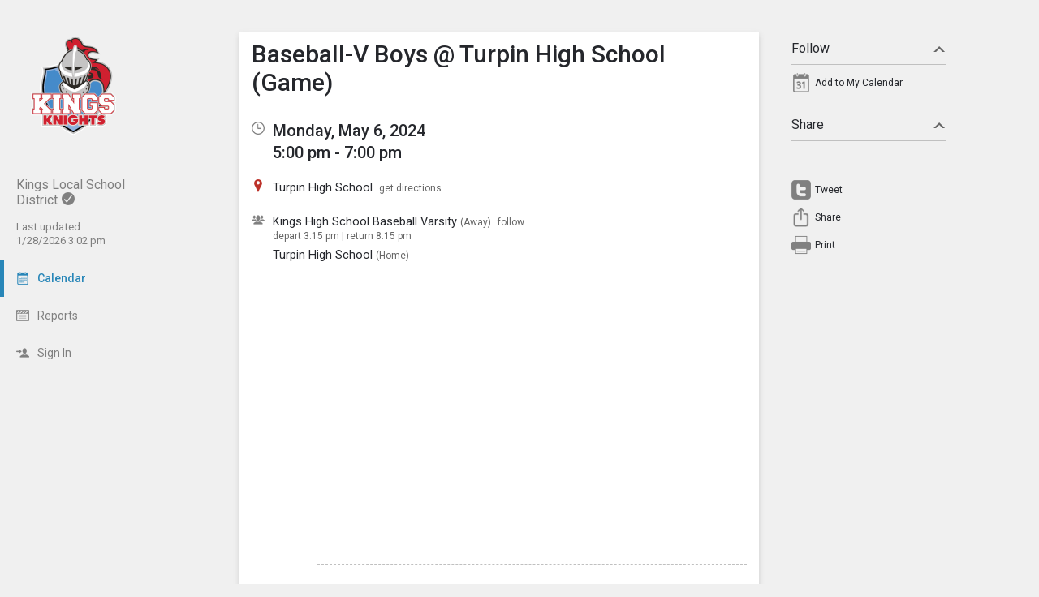

--- FILE ---
content_type: text/html; charset=UTF-8
request_url: https://app.tandem.co/US/OH/Kings-Local-School-District/?type=view&action=event&id=51626875
body_size: 7062
content:
<!DOCTYPE html>
<html prefix="og: http://ogp.me/ns# fb: http://ogp.me/ns/fb# tandemcalendar: http://ogp.me/ns/fb/tandemcalendar#" lang="en">
<head>
  <meta charset="utf-8">
    <link rel="canonical" href="https://app.tandem.co/US/OH/Kings-Local-School-District" />
<script type="text/javascript">
var appInsights=window.appInsights||function(config){ function i(config){t[config]=function(){var i=arguments;t.queue.push(function(){t[config].apply(t,i)})}}var t={config:config},u=document,e=window,o="script",s="AuthenticatedUserContext",h="start",c="stop",l="Track",a=l+"Event",v=l+"Page",y=u.createElement(o),r,f;y.src=config.url||"https://az416426.vo.msecnd.net/scripts/a/ai.0.js";u.getElementsByTagName(o)[0].parentNode.appendChild(y);try{t.cookie=u.cookie}catch(p){}for(t.queue=[],t.version="1.0",r=["Event","Exception","Metric","PageView","Trace","Dependency"];r.length;)i("track"+r.pop());return i("set"+s),i("clear"+s),i(h+a),i(c+a),i(h+v),i(c+v),i("flush"),config.disableExceptionTracking||(r="onerror",i("_"+r),f=e[r],e[r]=function(config,i,u,e,o){var s=f&&f(config,i,u,e,o);return s!==!0&&t["_"+r](config,i,u,e,o),s}),t }({ instrumentationKey:"ececc94a-6e25-41e1-886e-8bdc90045a74", accountId: "1820" });
window.appInsights = appInsights;

        appInsights.queue.push(function () {
                appInsights.context.addTelemetryInitializer(function (envelope) {
                        var telemetryItem = envelope.data.baseData;
                        if (envelope.name === Microsoft.ApplicationInsights.Telemetry.Exception.envelopeType) {
                                var new_exceptions = [];
                                for (i in telemetryItem.exceptions) {
                                        if(telemetryItem.exceptions[i].message != 'null is not an object (evaluating \'elt.parentNode\')'
                                                && telemetryItem.exceptions[i].message != 'TypeError: null is not an object (evaluating \'elt.parentNode\')') {
                                                new_exceptions.push(telemetryItem.exceptions[i]);
                                        }
                                }

                                if(new_exceptions.length > 0) {
                                        telemetryItem.exceptions = new_exceptions;
                                } else {
                                        return false;
                                }
                        }
                });
        });
var properties = {}
properties["type"] = "view";
properties["action"] = "event";
properties["Screen Resolution"] = screen.width + "x" + screen.height;
appInsights.trackPageView("view - event", null, properties);
</script>
  <link rel="preconnect" href="https://fonts.googleapis.com">
  <link rel="preconnect" href="https://fonts.gstatic.com" crossorigin>
  <link rel="stylesheet" type="text/css" href="https://fonts.googleapis.com/css2?family=Roboto:wght@400;500&display=swap"/>
  <title>Baseball-V Boys @ Turpin High School (Game)</title>
  <link rel="alternate" media="only screen and (max-width: 640px)" href="https://app.tandem.co/US/OH/Kings-Local-School-District/mobile/calendar/details/51626875/"/>  <meta name="robots" content="noindex" />
<link href="https://app.tandem.co/2.1.11/11237/css/css_30_default.php?&amp;v=322&amp;css_files=css_new_common_details.php%3Acss_30_events_details.php%3Acss_events_common.php%3Acss_new_common_navigation.php&amp;browser_name=Chrome&amp;colors_directory=advanced&amp;special_event_color=%23F7EC20&amp;ui=card&amp;title_font=%232886B8&amp;gray_bg=1" rel="stylesheet" type="text/css" />
<meta name="viewport" content="width=device-width, initial-scale=1" />
<!-- Le HTML5 shim, for IE6-8 support of HTML5 elements -->
<!--[if lt IE 9]>
<script src="http://html5shim.googlecode.com/svn/trunk/html5.js" crossorigin="anonymous"></script>
<![endif]-->

<script type="text/javascript">
var code_loc = 'https://app.tandem.co/2.1.11/11237/';
var index_path = '/';
var code_revision = '3008';
var is_admin = '0';
var is_private = '0';
var host_id_link = '';
var ajax_prefix = 'https://app.tandem.co/US/OH/Kings-Local-School-District/?';
var date_format_code = '';
var time_format_code = '';
var body_style = null;
var container_style = null;
var print_active = false;
var beforePrint = function()
{
        if(!print_active)
        {
                container_style = $('#container').attr('style');
                body_style = $('#body').attr('style');

                if(container_style == null) container_style = '';
                if(body_style == null) body_style = '';

                $('#container').css('width', '100%').css('max-width', '100%').css('min-width', '100%');
                $('#body').css('width', '100%').css('max-width', '100%').css('min-width', '100%');
                print_active = true;
        };
};
var afterPrint = function()
{
        if(print_active)
        {
                $('#container').attr('style', container_style);
                $('#body').attr('style', body_style);
                print_active = false;
        };
};
if(window.matchMedia)
{
        var mediaQueryList = window.matchMedia('print');
        if(mediaQueryList)
        {
                mediaQueryList.addListener( function(mql)
                {
                        if(mql.matches)
                        {
                                beforePrint();
                        }
                        else
                        {
                                afterPrint();
                        }
                });
        }
}
window.onbeforeprint = beforePrint;
window.onafterprint = afterPrint;
</script>
<script type="text/javascript" src="https://ajax.googleapis.com/ajax/libs/jquery/1.12.4/jquery.min.js" crossorigin="anonymous"></script>
<script>if (!window.jQuery) { document.write('<script src="https://app.tandem.co/2.1.11/11237/jscript/jquery-1.12.4.min.js" crossorigin="anonymous"><\/script>'); }</script>
<script type="text/javascript" src="https://app.tandem.co/2.1.11/11237/jscript/event/new_ui_details.js?v=17"></script>
<script type="text/javascript" src="https://app.tandem.co/2.1.11/11237/jscript/export/add_to_calendar.js?v=10"></script>
<script type="text/javascript" src="https://app.tandem.co/2.1.11/11237/jscript/event/event_alarms.js"></script>
<meta property="fb:app_id"      content="152832328098768" />
<meta property="og:type"        content="tandemcalendar:event" />
<meta property="og:url"         content="https://app.tandem.co/US/OH/Kings-Local-School-District/?type=view&amp;action=event&amp;id=51626875" />
<meta property="og:title"       content="Baseball-V Boys @ Turpin High School (Game)" />
<meta property="og:image"       content="https://www.tandem.co/img/tandem-logo2-dark-gray.png" />

<script type="text/javascript" src="https://app.tandem.co/2.1.11/11237/jscript/common/navigation.js?v=69"></script>
<link rel="shortcut icon" href="https://app.tandem.co/2.1.11/11237/favicon2.ico" />
</head>

<body>

<div id="more_section_menu" class="drop_menu" style="display: none;" role="menu" aria-label="More Main Sections"></div><div id="top_bar" class="top_bar" role="banner"><div id="top_bar_center" class="top_bar_center top_bar_center_flex"><div id="top_bar_account" class="top_bar_account" itemscope itemtype="http://schema.org/EducationalOrganization"><div id="top_bar_account_logo" class="top_bar_account_logo"><img src="https://app.tandem.co/logos/1820-10.jpg" style="border: 0px;" alt="Kings Local School District Logo" itemprop="logo" /></div><div id="top_bar_account_name" class="top_bar_account_name"><span itemprop="name">Kings Local School District</span><img src="https://app.tandem.co/2.1.11/11237/images/new_ui/done_circle_16px_gray.png" alt="Verified Account" width="16" height="16" data-tip-title="Verified Account" data-tip-body="This calendar is being updated by a verified admin." srcset="https://app.tandem.co/2.1.11/11237/images/new_ui/done_circle_16px_gray.png 1x, https://app.tandem.co/2.1.11/11237/images/new_ui/done_circle_32px_gray.png 2x" class="branding_verify_icon" /></div><div id="top_bar_account_abbrev" class="top_bar_account_abbrev">Kings</div><div id="top_bar_account_verified" class="top_bar_account_verified"><div class="branding_verify_and_last_updated"><div class="branding_last_updated">Last updated:<br />1/28/2026 3:02 pm</div></div></div><meta itemprop="url" content="http://www.kingslocal.net/" /></div><div id="top_bar_left" class="top_bar_left" role="navigation" aria-label="Main Sections"><a id="top_bar_link_calendar" class="top_bar_link_active top_bar_link_active_first" href="https://app.tandem.co/US/OH/Kings-Local-School-District/?type=view&amp;action=month" data-count="0"><img src="https://app.tandem.co/2.1.11/11237/images/new_ui/calendar2_f0_mask_16px.png" alt="" width="16" height="16" srcset="https://app.tandem.co/2.1.11/11237/images/new_ui/calendar2_f0_mask_16px.png 1x, https://app.tandem.co/2.1.11/11237/images/new_ui/calendar2_f0_mask_32px.png 2x" class="icon masked" /><span class="link_text">Calendar</span></a><a id="top_bar_link_reports" class="top_bar_link" href="https://app.tandem.co/US/OH/Kings-Local-School-District/?type=reports&amp;action=list" data-count="0"><img src="https://app.tandem.co/2.1.11/11237/images/new_ui/report_16px_gray.png" alt="" width="16" height="16" srcset="https://app.tandem.co/2.1.11/11237/images/new_ui/report_16px_gray.png 1x, https://app.tandem.co/2.1.11/11237/images/new_ui/report_32px_gray.png 2x" class="icon" /><span class="link_text">Reports</span></a><a id="top_bar_link_login" class="top_bar_link" href="https://app.tandem.co/US/OH/Kings-Local-School-District/?type=login&amp;action=form" data-count="0"><img src="https://app.tandem.co/2.1.11/11237/images/new_ui/sign_in_16px_gray.png" alt="" width="16" height="16" srcset="https://app.tandem.co/2.1.11/11237/images/new_ui/sign_in_16px_gray.png 1x, https://app.tandem.co/2.1.11/11237/images/new_ui/sign_in_32px_gray.png 2x" class="icon" /><span class="link_text">Sign In</span></a><div id="more_section_link_container" class="drop_menu_toggler_container" onclick="show_hide_drop_menu('more_section_link_container','more_section_menu','left', 0, 0, false, 'more_section_link_container', 'top');" style="display: none;" aria-haspopup="true" aria-controls="more_section_menu"><a id="more_section_link" class="top_bar_header" href="javascript:void(0);" data-count="0"><img src="https://app.tandem.co/2.1.11/11237/images/new_ui/ellipsis_16px_gray.png" alt="" width="16" height="16" srcset="https://app.tandem.co/2.1.11/11237/images/new_ui/ellipsis_16px_gray.png 1x, https://app.tandem.co/2.1.11/11237/images/new_ui/ellipsis_32px_gray.png 2x" class="icon" style="vertical-align: top;" /><span class="link_text">More</span><span class="drop_menu_toggler drop_menu_toggler_show_login"><i class="drop_menu_toggler_chevron drop_menu_toggler_chevron_down"></i></span></a></div></div><div id="top_bar_right" class="top_bar_right" role="navigation" aria-label="Additional Sections"><a id="top_bar_link_hide_nav" class="top_bar_link" href="javascript:hide_nav();" data-count="0" style="display: none;"><img src="https://app.tandem.co/2.1.11/11237/images/new_ui/stop_16px_gray.png" alt="" width="16" height="16" srcset="https://app.tandem.co/2.1.11/11237/images/new_ui/stop_16px_gray.png 1x, https://app.tandem.co/2.1.11/11237/images/new_ui/stop_32px_gray.png 2x" class="icon" /><span class="link_text">Hide</span></a><a id="top_bar_link_collapse" class="top_bar_link top_bar_link_last" href="javascript:toggle_nav();" data-count="0" style="display: none;"><img src="https://app.tandem.co/2.1.11/11237/images/new_ui/left_16px_gray.png" alt="" width="16" height="16" srcset="https://app.tandem.co/2.1.11/11237/images/new_ui/left_16px_gray.png 1x, https://app.tandem.co/2.1.11/11237/images/new_ui/left_32px_gray.png 2x" class="icon" /><span class="link_text">Collapse</span></a></div></div></div><div><input type="hidden" id="code_loc" name="code_loc" value="https://app.tandem.co/2.1.11/11237/" /></div>
  <script type="text/javascript" src="https://app.tandem.co/2.1.11/11237/jscript/tooltip/tooltip_roboto.js?v=19"></script>


<div id="container" class="container container_full_nav container_view container_view_event">

<div id="body" class="body body_view body_view_event" style="max-width: 967px;">

<div id="send_email_friend" style="display: none;" role="dialog" aria-labelledby="share_event_title">
 <div style="float: right;"><a style="text-decoration: none;" href="javascript:hide_mailer();">close</a></div><div class="share_event_title"><h3>Share Event</h3></div><div id="share_event_url_label" class="share_event_url_label">Event URL</div><div id="share_event_url" class="share_event_url" aria-labelledby="share_event_url_label">https://app.tandem.co/US/OH/Kings-Local-School-District/?type=view&action=event&id=51626875</div><div class="common_button_container common_button_container_bottom">
<div class="common_button_outer common_button_outer_inactive"><div class="common_button common_button_inactive"><a class="common_button common_button_inactive" href="javascript:copyToClipboard('#share_event_url', 'Event URL');" role="button"><span class="common_button common_button_inactive">Copy URL</span></a></div></div></div>
<div class="common_button_container common_button_container_bottom">
<div class="common_button_outer common_button_outer_active"><div class="common_button common_button_active"><a class="common_button common_button_active" href="mailto:?subject=Baseball-V%20Boys%20%40%20Turpin%20High%20School%20%28Game%29%20on%20Monday%2C%20May%206%2C%202024&body=https%3A%2F%2Fapp.tandem.co%2FUS%2FOH%2FKings-Local-School-District%2F%3Ftype%3Dview%26action%3Devent%26id%3D51626875" role="button"><span class="common_button common_button_active">Send Email</span></a></div></div></div>
</div>
<div class="new_event_details_container" role="main">
 <table style="width: 100%;">
  <tr>
   <td class="new_event_details_shadow_box" style="width: 80%; text-align: left; vertical-align: top;" itemscope itemtype="http://schema.org/Event">
 <div class="new_event_details_title"><a id="common_show_nav_link" class="show_nav_link" href="javascript:show_nav();" data-tip-title="#common_show_nav_link_tooltip_title" data-tip-body-id="common_show_nav_link_tooltip_body" aria-describedby="common_show_nav_link_tooltip_body" style="display: none;"><img src="https://app.tandem.co/2.1.11/11237/images/new_ui/hamburger_24px_gray.png" alt="Show Nav" width="24" height="24" srcset="https://app.tandem.co/2.1.11/11237/images/new_ui/hamburger_24px_gray.png 1x, https://app.tandem.co/2.1.11/11237/images/new_ui/hamburger_48px_gray.png 2x" /></a><span id="common_show_nav_link_tooltip_title" class="sr-only">Show Menu</span>
<span id="common_show_nav_link_tooltip_body" class="sr-only">Click this to show the menu.</span>
<h2><span itemprop="name">Baseball-V Boys @ Turpin High School (Game)</span></h2></div>

 <div class="new_event_details_dates_times">
 <table>
 <tr>
  <td class="new_events_details_header"><img src="https://app.tandem.co/2.1.11/11237/images/new_ui/available_time_16px_gray.png" alt="Date &amp; Time" width="16" height="16" aria-hidden="true" srcset="https://app.tandem.co/2.1.11/11237/images/new_ui/available_time_16px_gray.png 1x, https://app.tandem.co/2.1.11/11237/images/new_ui/available_time_32px_gray.png 2x" /></td>
  <td class="new_events_details_body"><div id="event_date_time_data" class="new_events_details_body_data" aria-label="Date &amp; Time"><div id="new_event_details_main_dates_times"><a href="https://app.tandem.co/US/OH/Kings-Local-School-District/?type=view&amp;action=day&amp;cur_month=5&amp;cur_day=6&amp;cur_year=2024">Monday, May 6, 2024</a><br />5:00 pm - 7:00 pm
</div><meta itemprop="startDate" content="2024-05-06T17:00" /><meta itemprop="endDate" content="2024-05-06T19:00" /><meta itemprop="url" content="https://app.tandem.co/US/OH/Kings-Local-School-District/?type=view&action=event&id=51626875" /><meta itemprop="eventStatus" content="http://schema.org/EventScheduled" /></div></td>
 </tr>

 </table>
 </div>
 <div id="new_event_details_main" class="new_event_details_main">
 <table class="new_event_details_main">
 <tr>
  <td class="new_events_details_header"><img src="https://app.tandem.co/2.1.11/11237/images/new_ui/place_color_16px.png" alt="Location" width="16" height="16" aria-hidden="true" srcset="https://app.tandem.co/2.1.11/11237/images/new_ui/place_color_16px.png 1x, https://app.tandem.co/2.1.11/11237/images/new_ui/place_color_32px.png 2x" /></td>
  <td class="new_events_details_body"><div id="event_locations_data" class="new_events_details_body_data" aria-label="Location"><div><span itemprop="location" itemscope itemtype="http://schema.org/Place"><a id="school:80" href="https://app.tandem.co/US/OH/Kings-Local-School-District/?type=schools&amp;action=details&amp;id=80"><span itemprop="name">Turpin High School</span></a>&nbsp;&nbsp;<a target="_blank" class="new_event_details_optional_link print_hide" href="https://www.google.com/maps/dir/Current+Location/2650%20Bartels%20RD+Cincinnati+OH+45244"  data-tip-title="Get Directions from Google Maps" data-tip-body="Click this link to get directions to this location using Google Maps">get directions</a><meta itemprop="address" content="2650 Bartels RD Cincinnati, OH 45244" /></span>
</div></div></td>
 </tr>

 <tr>
  <td class="new_events_details_header"><img src="https://app.tandem.co/2.1.11/11237/images/new_ui/group_16px_gray.png" alt="Participants" width="16" height="16" aria-hidden="true" srcset="https://app.tandem.co/2.1.11/11237/images/new_ui/group_16px_gray.png 1x, https://app.tandem.co/2.1.11/11237/images/new_ui/group_32px_gray.png 2x" /></td>
  <td class="new_events_details_body"><div id="event_participants_data" class="new_events_details_body_data" aria-label="Participants"><div><a href="https://app.tandem.co/US/OH/Kings-Local-School-District/?type=groups&amp;action=details&amp;id=25">Kings High School Baseball Varsity</a>&nbsp;<span class="new_event_details_minor_detail">(Away)</span>&nbsp;&nbsp;<a class="new_event_details_optional_link print_hide" href="https://app.tandem.co/US/OH/Kings-Local-School-District/?type=groups&amp;action=track&amp;id=25&amp;event_id=51626875" data-tip-title="Follow this Group" data-tip-body="Click here to get email and/or text message updates on all of the events this group is involved in.  Those events will also be highlighted on your calendar month view.">follow</a>
<div class="new_event_details_minor_detail">depart 3:15 pm | return 8:15 pm</div>
</div>
<div><a href="https://app.tandem.co/US/OH/Kings-Local-School-District/?type=schools&amp;action=details&amp;id=80">Turpin High School</a>&nbsp;<span class="new_event_details_minor_detail">(Home)</span>
</div></div></td>
 </tr>

</table><div id="google_map" aria-label="Google Map" style="background-image: url('https://maps.googleapis.com/maps/api/staticmap?center=2650%20Bartels%20RD%20Cincinnati%2C%20OH%2045244&zoom=15&size=640x320&maptype=roadmap&markers=color:red%7Clabel:%7C2650%20Bartels%20RD%20Cincinnati%2C%20OH%2045244&key=AIzaSyDMTYQVJVhwgvl8K3_pdyCsMgVI5pvNjxs');"><a class="hide_map" href="javascript:$('#google_map').hide();">&times;</a></div><div id="event_bubble" aria-hidden="true"><div class="event_bubbles large"><div class="times_and_lines"><div class="times_and_lines_row"><div class="times"><div class="time empty">&nbsp;</div><div class="time">5:00pm</div><div class="time">6:00pm</div><div class="time">7:00pm</div></div><div class="lines"><div class="line end">&nbsp;</div><div class="line start">&nbsp;</div><div class="line end">&nbsp;</div><div class="line start">&nbsp;</div><div class="line end">&nbsp;</div><div class="line start">&nbsp;</div></div></div></div><div class="event_bubble"><div class="event normal" style="left: 0%;width: 50%;top: 34px;height: 137px;"><div class="main" style="height: 113px; padding-top: 12px; padding-bottom: 12px;top: 0;"><div id="event_bubble_name" class="name">Baseball-V Boys @ Turpin High School (Game)</div></div></div></div></div></div>
<table class="new_event_details_main">
 </table>

 </div>

 <div id="tag_details" class="new_event_details_optional_section details_section_closed">

  <div id="tag_details_title" class="new_event_details_optional_section_title">
<a class="new_event_details_optional_section_title_text" href="javascript:show_hide_optional_section('tag_details', true);" aria-controls="tag_details_data" aria-expanded="false"><img src="https://app.tandem.co/2.1.11/11237/images/new_ui/tag_16px_gray.png" alt="" width="16" height="16" srcset="https://app.tandem.co/2.1.11/11237/images/new_ui/tag_16px_gray.png 1x, https://app.tandem.co/2.1.11/11237/images/new_ui/tag_32px_gray.png 2x" style="margin-top: 1px; padding-right: 10px; vertical-align: top;" />Tags<i class="details_section_chevron details_section_chevron_down"></i></a></div>

  <div id="tag_details_data" class="new_event_details_optional_section_data" style="display: none;"> <table class="new_event_details_minor">
 <tr>
  <td class="new_events_minor_details_body"><div class="new_events_minor_details_body_title" id="event_schools_title">School</div><div class="new_events_minor_details_body_data" id="event_schools_data" aria-labelledby="event_schools_title"><div><a href="https://app.tandem.co/US/OH/Kings-Local-School-District/?type=schools&amp;action=details&amp;id=8">Kings Athletics</a>&nbsp;<span class="new_event_details_minor_detail">(Away)</span>
<div class="new_event_details_minor_detail">  depart 3:15 pm | return 8:15 pm</div>
</div></div></td>
 </tr>

 <tr>
  <td class="new_events_minor_details_body"><div class="new_events_minor_details_body_title" id="event_departments_title">Department</div><div class="new_events_minor_details_body_data" id="event_departments_data" aria-labelledby="event_departments_title">   <a href="https://app.tandem.co/US/OH/Kings-Local-School-District/?type=departments&amp;action=details&amp;id=2">Athletics</a>
</div></td>
 </tr>

 <tr>
  <td class="new_events_minor_details_body"><div class="new_events_minor_details_body_title" id="event_activities_title">Activity</div><div class="new_events_minor_details_body_data" id="event_activities_data" aria-labelledby="event_activities_title">   UNKNOWN
</div></td>
 </tr>

 <tr>
  <td class="new_events_minor_details_body"><div class="new_events_minor_details_body_title" id="event_event_types_title">Event Type</div><div class="new_events_minor_details_body_data" id="event_event_types_data" aria-labelledby="event_event_types_title">   Game</div></td>
 </tr>

 </table>

</div>

 </div>

 <div id="raw_details" class="new_event_details_optional_section details_section_closed">

  <div id="raw_details_title" class="new_event_details_optional_section_title">
<a class="new_event_details_optional_section_title_text" href="javascript:show_hide_optional_section('raw_details', true);" aria-controls="raw_details_data" aria-expanded="false"><img src="https://app.tandem.co/2.1.11/11237/images/new_ui/list_16px_gray.png" alt="" width="16" height="16" srcset="https://app.tandem.co/2.1.11/11237/images/new_ui/list_16px_gray.png 1x, https://app.tandem.co/2.1.11/11237/images/new_ui/list_32px_gray.png 2x" style="margin-top: 1px; padding-right: 10px; vertical-align: top;" />Misc Info<i class="details_section_chevron details_section_chevron_down"></i></a></div>

  <div id="raw_details_data" class="new_event_details_optional_section_data" style="display: none;"> <table class="new_event_details_minor">
 <tr>
  <td class="new_events_minor_details_body"><div class="new_events_minor_details_body_title" id="event_last_modified_title">Last Modified</div><div class="new_events_minor_details_body_data" id="event_last_modified_data" aria-labelledby="event_last_modified_title">Tue, Mar 5, 2024 @ 5:30 pm</div></td>
 </tr>

 <tr>
  <td class="new_events_minor_details_body"><div class="new_events_minor_details_body_title" id="event_id_title">Event ID</div><div class="new_events_minor_details_body_data" id="event_id_data" aria-labelledby="event_id_title">51626875</div></td>
 </tr>

 </table>

</div>

 </div>

<!-- End of new_event_details_container -->
 <div id="fb_comments_details" class="new_event_details_optional_section details_section_closed">

  <div id="fb_comments_details_title" class="new_event_details_optional_section_title">
<a class="new_event_details_optional_section_title_text" href="javascript:show_hide_optional_section('fb_comments_details', true);" aria-controls="fb_comments_details_data" aria-expanded="false"><img src="https://app.tandem.co/2.1.11/11237/images/new_ui/notification_16px_gray.png" alt="Comments" width="16" height="16" srcset="https://app.tandem.co/2.1.11/11237/images/new_ui/notification_16px_gray.png 1x, https://app.tandem.co/2.1.11/11237/images/new_ui/notification_32px_gray.png 2x" style="margin-top: 1px; padding-right: 10px; vertical-align: top;" />Comments (<span class="fb-comments-count" data-href="https://app.tandem.co/US/OH/Kings-Local-School-District/?type=view&action=event&id=51626875"></span>)<i class="details_section_chevron details_section_chevron_down"></i></a></div>

  <div id="fb_comments_details_data" class="new_event_details_optional_section_data" style="display: none;">   <div class="fb-comments" data-href="https://app.tandem.co/US/OH/Kings-Local-School-District/?type=view&action=event&id=51626875" data-width="960" data-numposts="3"></div>
</div>

 </div>

   <td id="new_event_details_all_actions" style="width: 20%; text-align: right; vertical-align: top;">
<div class="new_event_details_all_actions"> <div class="new_event_details_actions_container"> <div id="follow_actions_title" class="new_event_details_actions_title"><a href="javascript:show_hide_action_section('follow_actions');" aria-controls="follow_actions_data" aria-expanded="true">Follow<i class="details_actions_chevron details_actions_chevron_up"></i></a></div> <div id="follow_actions_data" class="new_event_details_actions" role="menu">
<div class="event_action" role="menuitem"><a   class="event_action_icon" href="https://app.tandem.co/US/OH/Kings-Local-School-District/?type=export&amp;action=ical&amp;id=51626875" aria-hidden="true" data-tip-title="Add to My Calendar" data-tip-body="Click here to add this event to your personal calendar.  When prompted by your browser, click |strong|Open|/strong|."><img src="https://app.tandem.co/2.1.11/11237/images/new_ui/calendar_24px_gray.png" alt="Add to my calendar" width="24" height="24" srcset="https://app.tandem.co/2.1.11/11237/images/new_ui/calendar_24px_gray.png 1x, https://app.tandem.co/2.1.11/11237/images/new_ui/calendar_48px_gray.png 2x" /></a><a   class="event_action" href="https://app.tandem.co/US/OH/Kings-Local-School-District/?type=export&amp;action=ical&amp;id=51626875" data-tip-title="Add to My Calendar" data-tip-body="Click here to add this event to your personal calendar.  When prompted by your browser, click |strong|Open|/strong|.">Add to My Calendar</a></div> </div> </div>

 <div class="new_event_details_actions_container"> <div id="share_actions_title" class="new_event_details_actions_title"><a href="javascript:show_hide_action_section('share_actions');" aria-controls="share_actions_data" aria-expanded="true">Share<i class="details_actions_chevron details_actions_chevron_up"></i></a></div> <div id="share_actions_data" class="new_event_details_actions" role="menu">
<div style="padding: 5px 0px 10px;" class="event_action">
<iframe src="https://www.facebook.com/plugins/like.php?href=https%3A%2F%2Fapp.tandem.co%2FUS%2FOH%2FKings-Local-School-District%2F%3Ftype%3Dview%26action%3Devent%26id%3D51626875 &width=140&layout=button_count&action=like&size=small&show_faces=false&share=true&height=20&appId=152832328098768" width="120" height="20" style="border:none;overflow:hidden" scrolling="no" frameborder="0" allowTransparency="true"></iframe>
</div>
<div class="event_action">
<style type="text/css" media="screen">

                                                              #custom-tweet-button a
                                                              {
                                                                display: block;
                                                                padding: 0px 0px 0px 29px;
                                                                height: 24px;
                                                                background: url('https://app.tandem.co/2.1.11/11237/images/new_ui/twitter_24px_gray.png') left center no-repeat;
                                                              }

                                                              @media (-webkit-min-device-pixel-ratio: 2), (min-resolution: 192dpi)
                                                              {
                                                                      #custom-tweet-button a
                                                                      {
                                                                              background-image: url('https://app.tandem.co/2.1.11/11237/images/new_ui/twitter_48px_gray.png');
                                                                              background-size: 24px 24px;
                                                                              background-repeat: no-repeat;
                                                                      }
                                                              }

                                                            </style>
<div id="custom-tweet-button"><a class="event_action" rel="nofollow" href="javascript:tweet_it('51626875');"><div style="">Tweet</div></a></div>
</div>
<div class="event_action" role="menuitem"><a   class="event_action_icon" href="javascript:native_os_share('Baseball-V Boys @ Turpin High School (Game)', 'View the event Baseball-V Boys @ Turpin High School (Game)', 'https://app.tandem.co/US/OH/Kings-Local-School-District/?type=view&action=event&id=51626875', function() { show_mailer() });" aria-hidden="true" data-tip-title="Share this Event" data-tip-body="Click this link to share this event to someone you know."><img src="https://app.tandem.co/2.1.11/11237/images/new_ui/share_ios_24px_gray.png" alt="Share" width="24" height="24" srcset="https://app.tandem.co/2.1.11/11237/images/new_ui/share_ios_24px_gray.png 1x, https://app.tandem.co/2.1.11/11237/images/new_ui/share_ios_48px_gray.png 2x" /></a><a   class="event_action" href="javascript:native_os_share('Baseball-V Boys @ Turpin High School (Game)', 'View the event Baseball-V Boys @ Turpin High School (Game)', 'https://app.tandem.co/US/OH/Kings-Local-School-District/?type=view&action=event&id=51626875', function() { show_mailer() });" aria-controls="send_email_friend" id="send_email_friend_action_title" data-tip-title="Share this Event" data-tip-body="Click this link to share this event to someone you know.">Share</a></div><div class="event_action" role="menuitem"><a   class="event_action_icon" href="javascript:print();" aria-hidden="true" data-tip-title="View Printable Version of Page" data-tip-body="Click this link to open a new browser page with a simplified version of the Event details view that can be used for printing."><img src="https://app.tandem.co/2.1.11/11237/images/new_ui/print_24px_gray.png" alt="Print" width="24" height="24" srcset="https://app.tandem.co/2.1.11/11237/images/new_ui/print_24px_gray.png 1x, https://app.tandem.co/2.1.11/11237/images/new_ui/print_48px_gray.png 2x" /></a><a   class="event_action" href="javascript:print();" data-tip-title="View Printable Version of Page" data-tip-body="Click this link to open a new browser page with a simplified version of the Event details view that can be used for printing.">Print</a></div> </div> </div>

</div>   </td>
  </tr>
 </table>
</div>
<input type="hidden" id="enable_schools" name="enable_schools" value="1" />
<input type="hidden" id="enable_new_ui" name="enable_new_ui" value="1" />
<input type="hidden" id="ui" name="ui" value="card" />
<input type="hidden" id="config_ui" name="config_ui" value="" />
</div>

<div id="footer" class="footer">
 <div class="footer_center" style="max-width: 967px;">
<div class="footer_scheduled_with_tandem">Powered by <img src="https://app.tandem.co/2.1.11/11237/images/tandem_icon2_16px.png" srcset="https://app.tandem.co/2.1.11/11237/images/tandem_icon2_16px.png 1x, https://app.tandem.co/2.1.11/11237/images/tandem_icon2_32px.png 2x" width="16" height="16" style="vertical-align: top;" alt="Powered by Tandem" /> <a href="https://www.tandem.co/">Tandem</a></div>
</div>
</div>

</div>

<div id="fb-root"></div>
<script type="text/javascript">
(function(d, s, id) {
  var js, fjs = d.getElementsByTagName(s)[0];
  if (d.getElementById(id)) return;
  js = d.createElement(s); js.id = id;
  js.src = "//connect.facebook.net/en_US/sdk.js#xfbml=1&version=v2.9&appId=152832328098768";
  js.crossOrigin = "anonymous";
  fjs.parentNode.insertBefore(js, fjs);
}(document, 'script', 'facebook-jssdk'));</script>
</body>
</html>